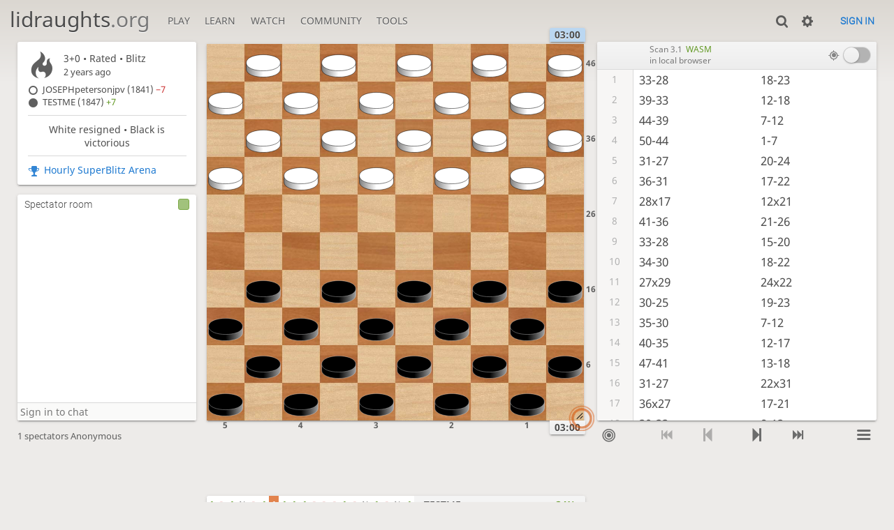

--- FILE ---
content_type: text/html; charset=utf-8
request_url: https://lidraughts.org/LdaC9dug/black
body_size: 11867
content:
<!DOCTYPE html><html lang="en-GB"><!-- Lidraughts is open source, a fork of Lichess! See https://github.com/roepstoep/lidraughts --><head><meta charset="utf-8"><meta name="viewport" content="width=device-width,initial-scale=1,viewport-fit=cover"><meta http-equiv="Content-Security-Policy" content="default-src 'self' https://lidraughts.org; connect-src wss://0.peerjs.com 'self' https://lidraughts.org wss://socket.lidraughts.org:* https://expl.lidraughts.org https://tablebase.lidraughts.org; style-src 'self' 'unsafe-inline' https://lidraughts.org; font-src 'self' lidraughts.org https://fonts.gstatic.com; frame-src 'self' https://lidraughts.org https://www.youtube.com https://player.twitch.tv; worker-src 'self' https://lidraughts.org; img-src data: *; script-src 'nonce-SapZysk6dr8nx3vNBgGYaeRM' 'self' https://lidraughts.org; base-uri 'none';"><meta name="theme-color" content="#dbd7d1"><title>JOSEPHpetersonjpv vs TESTME: Analysis board • lidraughts.org</title><link href="//lidraughts.org/assets/_g8Ub2W/css/site.light.min.css" type="text/css" rel="stylesheet" /><link href="//lidraughts.org/assets/_g8Ub2W/css/analyse.round.light.min.css" type="text/css" rel="stylesheet" /><link id="piece-sprite" href="//lidraughts.org/assets/_g8Ub2W/piece-css/wide_crown.css" type="text/css" rel="stylesheet" /><meta content="TESTME (1847) plays JOSEPHpetersonjpv (1841) in a rated Blitz (3+0) game of draughts. JOSEPHpetersonjpv resigned after 57 moves. Click to replay, analyse, and discuss the game!" name="description" /><link rel="icon" type="image/png" href="//lidraughts.org/assets/favicon.512.png" sizes="512x512"><link rel="icon" type="image/png" href="//lidraughts.org/assets/favicon.256.png" sizes="256x256"><link rel="icon" type="image/png" href="//lidraughts.org/assets/favicon.192.png" sizes="192x192"><link rel="icon" type="image/png" href="//lidraughts.org/assets/favicon.128.png" sizes="128x128"><link rel="icon" type="image/png" href="//lidraughts.org/assets/favicon.64.png" sizes="64x64"><link id="favicon" rel="icon" type="image/png" href="//lidraughts.org/assets/images/favicon-32-white.png" sizes="32x32"><meta content="noindex, nofollow" name="robots"><meta name="google" content="notranslate"><meta property="og:title" content="Blitz Draughts • JOSEPHpetersonjpv vs TESTME" /><meta property="og:description" content="TESTME (1847) plays JOSEPHpetersonjpv (1841) in a rated Blitz (3+0) game of draughts. JOSEPHpetersonjpv resigned after 57 moves. Click to replay, analyse, and discuss the game!" /><meta property="og:url" content="https://lidraughts.org/LdaC9dug/black" /><meta property="og:type" content="website" /><meta property="og:site_name" content="lidraughts.org" /><meta property="og:image" content="//lidraughts.org/game/export/png/LdaC9dug.png" /><meta name="twitter:card" content="summary" /><meta name="twitter:title" content="Blitz Draughts • JOSEPHpetersonjpv vs TESTME" /><meta name="twitter:description" content="TESTME (1847) plays JOSEPHpetersonjpv (1841) in a rated Blitz (3+0) game of draughts. JOSEPHpetersonjpv resigned after 57 moves. Click to replay, analyse, and discuss the game!" /><meta name="twitter:image" content="//lidraughts.org/game/export/png/LdaC9dug.png" /><link href="/blog.atom" type="application/atom+xml" rel="alternate" title="Blog" /><link rel="preload" href="//lidraughts.org/assets/_g8Ub2W/font/lidraughts.woff2" as="font" type="font/woff2" crossorigin><link rel="manifest" href="/manifest.json"></head><body class="light maple coords-out coords-out" data-sound-set="standard" data-socket-domain="socket.lidraughts.org" data-asset-url="//lidraughts.org" data-asset-version="g8Ub2W" data-nonce="SapZysk6dr8nx3vNBgGYaeRM" data-theme="light" style="--zoom:85"><form id="blind-mode" action="/toggle-blind-mode" method="POST"><input type="hidden" name="enable" value="1"><input type="hidden" name="redirect" value="/LdaC9dug/black"><button type="submit">Accessibility: Enable blind mode</button></form><header id="top"><div class="site-title-nav">
<input type="checkbox" id="tn-tg" class="topnav-toggle fullscreen-toggle" autocomplete="off" aria-label="Navigation">
<label for="tn-tg" class="fullscreen-mask"></label>
<label for="tn-tg" class="hbg"><span class="hbg__in"></span></label><h1 class="site-title"><a href="/">lidraughts<span>.org</span></a></h1><nav id="topnav" class="hover"><section><a href="/"><span class="play">Play</span><span class="home">lidraughts.org</span></a><div role="group"><a href="/?any#hook">Create a game</a><a href="/tournament">Tournaments</a><a href="/simul">Simultaneous exhibitions</a></div></section><section><a href="/training">Learn</a><div role="group"><a href="/training">Puzzles</a><a href="/practice">Practice</a><a href="/training/coordinate">Coordinates</a><a href="/study">Study</a><a href="/variant">Rules &amp; Variants</a></div></section><section><a href="/tv">Watch</a><div role="group"><a href="/tv">Lidraughts TV</a><a href="/games">Current games</a><a href="/streamer">Streamers</a><a href="/broadcast">Broadcasts</a></div></section><section><a href="/player">Community</a><div role="group"><a href="/player">Players</a><a href="/team">Teams</a><a href="/forum">Forum</a><a href="/faq">FAQ</a></div></section><section><a href="/analysis">Tools</a><div role="group"><a href="/analysis">Analysis board</a><a href="/editor">Board editor</a><a href="/paste">Import game</a><a href="/games/search">Advanced search</a></div></section></nav></div><div class="site-buttons"><div id="clinput"><a class="link"><span data-icon="y"></span></a><input spellcheck="false" autocomplete="false" aria-label="Search" placeholder="Search" /></div><div class="dasher"><a class="toggle link anon"><span title="Preferences" data-icon="%"></span></a><div id="dasher_app" class="dropdown" data-playing="false"></div>
</div>
<a href="/login?referrer=/LdaC9dug/black" class="signin button button-empty">Sign in</a></div></header><div id="main-wrap" class="is2d"><main class="analyse"><aside class="analyse__side"><div class="game__meta"><section><div class="game__meta__infos" data-icon=")"><div><div class="header"><div class="setup">3+0 • Rated • <span title="Fast games: 3 to 8 minutes">Blitz</span></div><time class="timeago" datetime="2023-05-27T03:29:28.341Z"></time></div></div></div><div class="game__meta__players"><div class="player color-icon is white text"><a class="user-link ulpt" href="/@/JOSEPHpetersonjpv">JOSEPHpetersonjpv (1841) <bad>−7</bad></a></div><div class="player color-icon is black text"><a class="user-link ulpt" href="/@/TESTME">TESTME (1847) <good>+7</good></a></div></div></section><section class="status">White resigned • Black is victorious</section><section class="game__tournament-link"><a data-icon="g" class="text" href="/tournament/xKLheZ7t">Hourly SuperBlitz Arena</a></section></div></aside><section class="mchat"><div class="mchat__tabs"><div class="mchat__tab">&nbsp;</div></div><div class="mchat__content"></div></section><div class="analyse__board main-board"><div class="cg-wrap"><cg-helper><cg-container><cg-board></cg-board></cg-container></cg-helper></div></div><div class="analyse__tools"><div class="ceval"></div></div><div class="analyse__controls"></div><div class="analyse__underboard"><div class="analyse__underboard__panels"><div class="computer-analysis"><form method="post" class="future-game-analysis must-login" action="/LdaC9dug/request-analysis"><button type="submit" class="button text"><span class="is3 text" data-icon="">Request a computer analysis</span></button></form></div><div class="move-times"><div id="movetimes-chart"></div></div><div class="fen-pdn"><div><strong>FEN</strong><input readonly="readonly" spellcheck="false" class="copyable autoselect analyse__underboard__fen" /></div><div class="pdn-options"><strong>PDN</strong><div><a data-icon="x" class="text" href="/game/export/LdaC9dug?literate=1">Download annotated</a><a data-icon="x" class="text" href="/game/export/LdaC9dug?evals=0&amp;clocks=0">Download raw</a><a data-icon="=" class="text embed-howto" target="_blank">Embed in your website</a></div></div><div class="pdn">[Event &quot;Hourly SuperBlitz Arena&quot;]
[Site &quot;https://lidraughts.org/LdaC9dug&quot;]
[Date &quot;2023.05.27&quot;]
[Round &quot;-&quot;]
[White &quot;JOSEPHpetersonjpv&quot;]
[Black &quot;TESTME&quot;]
[Result &quot;0-2&quot;]
[UTCDate &quot;2023.05.27&quot;]
[UTCTime &quot;03:29:28&quot;]
[WhiteElo &quot;1841&quot;]
[BlackElo &quot;1847&quot;]
[WhiteRatingDiff &quot;-7&quot;]
[BlackRatingDiff &quot;+7&quot;]
[GameType &quot;20&quot;]
[TimeControl &quot;180+0&quot;]
[Opening &quot;?&quot;]
[Termination &quot;Normal&quot;]
[Annotator &quot;lidraughts.org&quot;]

1. 33-28 18-23 2. 39-33 12-18 3. 44-39 7-12 4. 50-44 1-7 5. 31-27 20-24 6. 36-31 17-22 7. 28x17 12x21 8. 41-36 21-26 9. 33-28 15-20 10. 34-30 18-22 11. 27x29 24x22 12. 30-25 19-23 13. 35-30 7-12 14. 40-35 12-17 15. 47-41 13-18 16. 31-27 22x31 17. 36x27 17-21 18. 39-33 8-13 19. 44-39 14-19 20. 25x14 9x20 21. 49-44 20-24 22. 33-28 4-9 23. 30-25 10-14 24. 39-33 26-31 25. 37x17 11x31 26. 35-30 24x35 27. 41-36 2-8 28. 36x27 6-11 29. 46-41 11-17 30. 27-22 18x27 31. 32x12 8x17 32. 45-40 23x32 33. 38x27 13-18 34. 42-38 9-13 35. 40-34 3-8 36. 34-29 8-12 37. 41-36 17-21 38. 48-42 21x32 39. 38x27 19-23 40. 29-24 23-29 41. 43-38 29x20 42. 33-29 13-19 43. 42-37 12-17 44. 37-31 19-23 45. 38-32 23x34 46. 32-28 18-23 47. 28x10 5x14 48. 31-26 34-40 49. 36-31 40x49 50. 27-22 17x28 51. 31-27 49x21 52. 26x17 16-21 53. 17x26 35-40 54. 26-21 40-44 55. 21-17 44-49 56. 17-12 14-19 {White resigns.} 0-2
</div></div><div class="ctable"><div class="crosstable"><povs><a href="/25zmPOnc?pov=testme" class="glpt win">1</a><a href="/25zmPOnc?pov=josephpetersonjpv" class="glpt loss">0</a></povs><povs><a href="/dEIMmRod?pov=testme" class="glpt loss">0</a><a href="/dEIMmRod?pov=josephpetersonjpv" class="glpt win">1</a></povs><povs><a href="/0TJC18fB?pov=testme" class="glpt win">1</a><a href="/0TJC18fB?pov=josephpetersonjpv" class="glpt loss">0</a></povs><povs><a href="/VYn1u0PG?pov=testme" class="glpt">½</a><a href="/VYn1u0PG?pov=josephpetersonjpv" class="glpt">½</a></povs><povs><a href="/287Ysm6g?pov=testme" class="glpt loss">0</a><a href="/287Ysm6g?pov=josephpetersonjpv" class="glpt win">1</a></povs><povs><a href="/IY592Zmc?pov=testme" class="glpt win">1</a><a href="/IY592Zmc?pov=josephpetersonjpv" class="glpt loss">0</a></povs><povs class="current"><a href="/LdaC9dug?pov=testme" class="glpt win">1</a><a href="/LdaC9dug?pov=josephpetersonjpv" class="glpt loss">0</a></povs><povs><a href="/v4t1QCEq?pov=testme" class="glpt win">1</a><a href="/v4t1QCEq?pov=josephpetersonjpv" class="glpt loss">0</a></povs><povs><a href="/XTPvMLNC?pov=testme" class="glpt win">1</a><a href="/XTPvMLNC?pov=josephpetersonjpv" class="glpt loss">0</a></povs><povs><a href="/EHksv9jL?pov=testme" class="glpt win">1</a><a href="/EHksv9jL?pov=josephpetersonjpv" class="glpt loss">0</a></povs><povs><a href="/DB5kjhbV?pov=testme" class="glpt loss">0</a><a href="/DB5kjhbV?pov=josephpetersonjpv" class="glpt win">1</a></povs><povs><a href="/CYrqX4bR?pov=testme" class="glpt loss">0</a><a href="/CYrqX4bR?pov=josephpetersonjpv" class="glpt win">1</a></povs><povs><a href="/1U0ZXvoj?pov=testme" class="glpt loss">0</a><a href="/1U0ZXvoj?pov=josephpetersonjpv" class="glpt win">1</a></povs><povs><a href="/UK87eD6m?pov=testme" class="glpt win">1</a><a href="/UK87eD6m?pov=josephpetersonjpv" class="glpt loss">0</a></povs><povs><a href="/c1vFptja?pov=testme" class="glpt loss">0</a><a href="/c1vFptja?pov=josephpetersonjpv" class="glpt win">1</a></povs><povs><a href="/kcw6iH4g?pov=testme" class="glpt">½</a><a href="/kcw6iH4g?pov=josephpetersonjpv" class="glpt">½</a></povs><povs><a href="/RheerPkA?pov=testme" class="glpt win">1</a><a href="/RheerPkA?pov=josephpetersonjpv" class="glpt loss">0</a></povs><povs><a href="/rGxQYfDS?pov=testme" class="glpt loss">0</a><a href="/rGxQYfDS?pov=josephpetersonjpv" class="glpt win">1</a></povs><povs><a href="/2ZjbwgoN?pov=testme" class="glpt">½</a><a href="/2ZjbwgoN?pov=josephpetersonjpv" class="glpt">½</a></povs><povs><a href="/LYPU4Cpi?pov=testme" class="glpt win">1</a><a href="/LYPU4Cpi?pov=josephpetersonjpv" class="glpt loss">0</a></povs><div class="crosstable__users"><a class="user-link ulpt" href="/@/TESTME">TESTME</a><a class="user-link ulpt" href="/@/JOSEPHpetersonjpv">JOSEPHpetersonjpv</a></div><div class="crosstable__score" title="Lifetime score"><span class="win">34½</span><span class="loss">20½</span></div></div></div></div><div class="analyse__underboard__menu"><span class="computer-analysis" data-panel="computer-analysis">Computer analysis</span><span data-panel="move-times">Move times</span><span data-panel="ctable">Crosstable</span><span data-panel="fen-pdn">FEN &amp; PDN</span></div></div></main></div><a id="reconnecting" class="link text" data-icon="B">Reconnecting</a><script src="//lidraughts.org/assets/_g8Ub2W/compiled/lidraughts.site.min.js"></script><script src="//lidraughts.org/assets/_g8Ub2W/compiled/lidraughts.analyse.min.js"></script><script nonce="SapZysk6dr8nx3vNBgGYaeRM">lidraughts=lidraughts||{};lidraughts.analyse={"data":{"game":{"id":"LdaC9dug","variant":{"key":"standard","name":"Standard","short":"Std","gameType":20,"board":{"key":"100","size":[10,10]}},"speed":"blitz","perf":"blitz","rated":true,"initialFen":"W:W31,32,33,34,35,36,37,38,39,40,41,42,43,44,45,46,47,48,49,50:B1,2,3,4,5,6,7,8,9,10,11,12,13,14,15,16,17,18,19,20:H0:F1","fen":"W:W12,25:B19,20,28,K49:H0:F57","player":"white","turns":112,"startedAtTurn":0,"source":"tournament","status":{"id":31,"name":"resign"},"createdAt":1685158168341,"tournamentId":"xKLheZ7t","winner":"black","lastMove":"1419","moveCentis":[0,0,376,8,128,8,152,8,160,120,192,96,128,0,344,224,96,328,72,264,136,48,8,48,40,200,160,360,320,248,160,240,608,248,24,64,200,248,272,144,168,32,304,128,152,616,168,96,160,984,168,40,8,48,1632,296,32,848,128,112,144,88,176,88,32,64,8,304,8,48,160,528,8,272,192,248,8,240,256,224,8,112,368,1640,488,144,264,40,184,400,168,560,480,608,128,32,480,152,40,8,144,312,592,208,32,152,24,176,32,216,40,144,32,48,32,32,192,190],"division":{"middle":null,"end":0}},"clock":{"running":false,"initial":180,"increment":0,"white":40.44,"black":71.01,"emerg":22,"moretime":15},"correspondence":null,"player":{"color":"black","name":null,"user":{"id":"testme","username":"TESTME","online":false,"perfs":{"blitz":{"games":19156,"rating":1916,"rd":101,"prog":12}},"profile":{"country":"LR"}},"rating":1847,"ratingDiff":7,"version":0,"spectator":true,"id":null},"opponent":{"color":"white","name":null,"user":{"id":"josephpetersonjpv","username":"JOSEPHpetersonjpv","online":false,"perfs":{"blitz":{"games":27085,"rating":1801,"rd":51,"prog":-16}}},"rating":1841,"ratingDiff":-7},"captureLength":3,"orientation":"black","url":{"socket":"/LdaC9dug/black/socket/v3","round":"/LdaC9dug/black"},"pref":{"animationDuration":250,"coords":2,"resizeHandle":1,"replay":2,"clockTenths":1,"clockBar":true,"highlight":true,"destination":true,"showCaptured":true,"showKingMoves":true,"coordSystem":1,"draughtsResult":true},"evalPut":false,"isAnon":true,"treeParts":[{"ply":0,"fen":"W:W31,32,33,34,35,36,37,38,39,40,41,42,43,44,45,46,47,48,49,50:B1,2,3,4,5,6,7,8,9,10,11,12,13,14,15,16,17,18,19,20:H0:F1","captLen":0,"clock":18003},{"ply":1,"fen":"B:W28,31,32,34,35,36,37,38,39,40,41,42,43,44,45,46,47,48,49,50:B1,2,3,4,5,6,7,8,9,10,11,12,13,14,15,16,17,18,19,20:H0:F1","id":"C\u003e","uci":"3328","san":"33-28","captLen":0,"clock":18003},{"ply":2,"fen":"W:W28,31,32,34,35,36,37,38,39,40,41,42,43,44,45,46,47,48,49,50:B1,2,3,4,5,6,7,8,9,10,11,12,13,14,15,16,17,19,20,23:H0:F2","id":"49","uci":"1823","san":"18-23","captLen":0,"clock":18003},{"ply":3,"fen":"B:W28,31,32,33,34,35,36,37,38,40,41,42,43,44,45,46,47,48,49,50:B1,2,3,4,5,6,7,8,9,10,11,12,13,14,15,16,17,19,20,23:H0:F2","id":"IC","uci":"3933","san":"39-33","captLen":0,"clock":17627},{"ply":4,"fen":"W:W28,31,32,33,34,35,36,37,38,40,41,42,43,44,45,46,47,48,49,50:B1,2,3,4,5,6,7,8,9,10,11,13,14,15,16,17,18,19,20,23:H0:F3","id":".4","uci":"1218","san":"12-18","captLen":0,"clock":17995},{"ply":5,"fen":"B:W28,31,32,33,34,35,36,37,38,39,40,41,42,43,45,46,47,48,49,50:B1,2,3,4,5,6,7,8,9,10,11,13,14,15,16,17,18,19,20,23:H0:F3","id":"NI","uci":"4439","san":"44-39","captLen":0,"clock":17499},{"ply":6,"fen":"W:W28,31,32,33,34,35,36,37,38,39,40,41,42,43,45,46,47,48,49,50:B1,2,3,4,5,6,8,9,10,11,12,13,14,15,16,17,18,19,20,23:H0:F4","id":").","uci":"0712","san":"7-12","captLen":0,"clock":17987},{"ply":7,"fen":"B:W28,31,32,33,34,35,36,37,38,39,40,41,42,43,44,45,46,47,48,49:B1,2,3,4,5,6,8,9,10,11,12,13,14,15,16,17,18,19,20,23:H0:F4","id":"TN","uci":"5044","san":"50-44","captLen":0,"clock":17347},{"ply":8,"fen":"W:W28,31,32,33,34,35,36,37,38,39,40,41,42,43,44,45,46,47,48,49:B2,3,4,5,6,7,8,9,10,11,12,13,14,15,16,17,18,19,20,23:H0:F5","id":"#)","uci":"0107","san":"1-7","captLen":0,"clock":17979},{"ply":9,"fen":"B:W27,28,32,33,34,35,36,37,38,39,40,41,42,43,44,45,46,47,48,49:B2,3,4,5,6,7,8,9,10,11,12,13,14,15,16,17,18,19,20,23:H0:F5","id":"A=","uci":"3127","san":"31-27","captLen":0,"clock":17187},{"ply":10,"fen":"W:W27,28,32,33,34,35,36,37,38,39,40,41,42,43,44,45,46,47,48,49:B2,3,4,5,6,7,8,9,10,11,12,13,14,15,16,17,18,19,23,24:H0:F6","id":"6:","uci":"2024","san":"20-24","captLen":0,"clock":17859},{"ply":11,"fen":"B:W27,28,31,32,33,34,35,37,38,39,40,41,42,43,44,45,46,47,48,49:B2,3,4,5,6,7,8,9,10,11,12,13,14,15,16,17,18,19,23,24:H0:F6","id":"FA","uci":"3631","san":"36-31","captLen":0,"clock":16995},{"ply":12,"fen":"W:W27,28,31,32,33,34,35,37,38,39,40,41,42,43,44,45,46,47,48,49:B2,3,4,5,6,7,8,9,10,11,12,13,14,15,16,18,19,22,23,24:H0:F7","id":"38","uci":"1722","san":"17-22","captLen":1,"clock":17763},{"ply":13,"fen":"B:W17,27,31,32,33,34,35,37,38,39,40,41,42,43,44,45,46,47,48,49:B2,3,4,5,6,7,8,9,10,11,12,13,14,15,16,18,19,23,24:H0:F7","id":"\u003e3","uci":"2817","san":"28x17","captLen":1,"clock":16867},{"ply":14,"fen":"W:W27,31,32,33,34,35,37,38,39,40,41,42,43,44,45,46,47,48,49:B2,3,4,5,6,7,8,9,10,11,13,14,15,16,18,19,21,23,24:H0:F8","id":".7","uci":"1221","san":"12x21","captLen":0,"clock":17763},{"ply":15,"fen":"B:W27,31,32,33,34,35,36,37,38,39,40,42,43,44,45,46,47,48,49:B2,3,4,5,6,7,8,9,10,11,13,14,15,16,18,19,21,23,24:H0:F8","id":"KF","uci":"4136","san":"41-36","captLen":0,"clock":16523},{"ply":16,"fen":"W:W27,31,32,33,34,35,36,37,38,39,40,42,43,44,45,46,47,48,49:B2,3,4,5,6,7,8,9,10,11,13,14,15,16,18,19,23,24,26:H0:F9","id":"7\u003c","uci":"2126","san":"21-26","captLen":0,"clock":17539},{"ply":17,"fen":"B:W27,28,31,32,34,35,36,37,38,39,40,42,43,44,45,46,47,48,49:B2,3,4,5,6,7,8,9,10,11,13,14,15,16,18,19,23,24,26:H0:F9","id":"C\u003e","uci":"3328","san":"33-28","captLen":0,"clock":16427},{"ply":18,"fen":"W:W27,28,31,32,34,35,36,37,38,39,40,42,43,44,45,46,47,48,49:B2,3,4,5,6,7,8,9,10,11,13,14,16,18,19,20,23,24,26:H0:F10","id":"16","uci":"1520","san":"15-20","captLen":0,"clock":17211},{"ply":19,"fen":"B:W27,28,30,31,32,35,36,37,38,39,40,42,43,44,45,46,47,48,49:B2,3,4,5,6,7,8,9,10,11,13,14,16,18,19,20,23,24,26:H0:F10","id":"D@","uci":"3430","san":"34-30","captLen":0,"clock":16355},{"ply":20,"fen":"W:W27,28,30,31,32,35,36,37,38,39,40,42,43,44,45,46,47,48,49:B2,3,4,5,6,7,8,9,10,11,13,14,16,19,20,22,23,24,26:H0:F11","id":"48","uci":"1822","san":"18-22","captLen":2,"clock":16947},{"ply":20,"fen":"W:W18,28,30,31,32,35,36,37,38,39,40,42,43,44,45,46,47,48,49:B2,3,4,5,6,7,8,9,10,11,13,14,16,19,20,G22,23,24,26:H0:F11","id":"=4","uci":"2718","san":"27x18","captLen":1,"clock":16219},{"ply":21,"fen":"B:W28,29,30,31,32,35,36,37,38,39,40,42,43,44,45,46,47,48,49:B2,3,4,5,6,7,8,9,10,11,13,14,16,19,20,24,26:H0:F11","id":"4?","uci":"1829","san":"18x29","captLen":2,"clock":16171},{"ply":21,"fen":"B:W28,G29,30,31,32,35,36,37,38,39,40,42,43,44,45,46,47,48,49:B2,3,4,5,6,7,8,9,10,11,13,14,16,19,20,26,33:H0:F11","id":":C","uci":"2433","san":"24x33","captLen":1,"clock":16939},{"ply":22,"fen":"W:W30,31,32,35,36,37,38,39,40,42,43,44,45,46,47,48,49:B2,3,4,5,6,7,8,9,10,11,13,14,16,19,20,22,26:H0:F12","id":"C8","uci":"3322","san":"33x22","captLen":0,"clock":16891},{"ply":23,"fen":"B:W25,31,32,35,36,37,38,39,40,42,43,44,45,46,47,48,49:B2,3,4,5,6,7,8,9,10,11,13,14,16,19,20,22,26:H0:F12","id":"@;","uci":"3025","san":"30-25","captLen":0,"clock":16131},{"ply":24,"fen":"W:W25,31,32,35,36,37,38,39,40,42,43,44,45,46,47,48,49:B2,3,4,5,6,7,8,9,10,11,13,14,16,20,22,23,26:H0:F13","id":"59","uci":"1923","san":"19-23","captLen":0,"clock":16691},{"ply":25,"fen":"B:W25,30,31,32,36,37,38,39,40,42,43,44,45,46,47,48,49:B2,3,4,5,6,7,8,9,10,11,13,14,16,20,22,23,26:H0:F13","id":"E@","uci":"3530","san":"35-30","captLen":0,"clock":15971},{"ply":26,"fen":"W:W25,30,31,32,36,37,38,39,40,42,43,44,45,46,47,48,49:B2,3,4,5,6,8,9,10,11,12,13,14,16,20,22,23,26:H0:F14","id":").","uci":"0712","san":"7-12","captLen":0,"clock":16331},{"ply":27,"fen":"B:W25,30,31,32,35,36,37,38,39,42,43,44,45,46,47,48,49:B2,3,4,5,6,8,9,10,11,12,13,14,16,20,22,23,26:H0:F14","id":"JE","uci":"4035","san":"40-35","captLen":0,"clock":15651},{"ply":28,"fen":"W:W25,30,31,32,35,36,37,38,39,42,43,44,45,46,47,48,49:B2,3,4,5,6,8,9,10,11,13,14,16,17,20,22,23,26:H0:F15","id":".3","uci":"1217","san":"12-17","captLen":0,"clock":16083},{"ply":29,"fen":"B:W25,30,31,32,35,36,37,38,39,41,42,43,44,45,46,48,49:B2,3,4,5,6,8,9,10,11,13,14,16,17,20,22,23,26:H0:F15","id":"QK","uci":"4741","san":"47-41","captLen":0,"clock":15491},{"ply":30,"fen":"W:W25,30,31,32,35,36,37,38,39,41,42,43,44,45,46,48,49:B2,3,4,5,6,8,9,10,11,14,16,17,18,20,22,23,26:H0:F16","id":"/4","uci":"1318","san":"13-18","captLen":0,"clock":15843},{"ply":31,"fen":"B:W25,27,30,32,35,36,37,38,39,41,42,43,44,45,46,48,49:B2,3,4,5,6,8,9,10,11,14,16,17,18,20,22,23,26:H0:F16","id":"A=","uci":"3127","san":"31-27","captLen":1,"clock":14883},{"ply":32,"fen":"W:W25,30,32,35,36,37,38,39,41,42,43,44,45,46,48,49:B2,3,4,5,6,8,9,10,11,14,16,17,18,20,23,26,31:H0:F17","id":"8A","uci":"2231","san":"22x31","captLen":1,"clock":15595},{"ply":33,"fen":"B:W25,27,30,32,35,37,38,39,41,42,43,44,45,46,48,49:B2,3,4,5,6,8,9,10,11,14,16,17,18,20,23,26:H0:F17","id":"F=","uci":"3627","san":"36x27","captLen":0,"clock":14859},{"ply":34,"fen":"W:W25,27,30,32,35,37,38,39,41,42,43,44,45,46,48,49:B2,3,4,5,6,8,9,10,11,14,16,18,20,21,23,26:H0:F18","id":"37","uci":"1721","san":"17-21","captLen":0,"clock":15531},{"ply":35,"fen":"B:W25,27,30,32,33,35,37,38,41,42,43,44,45,46,48,49:B2,3,4,5,6,8,9,10,11,14,16,18,20,21,23,26:H0:F18","id":"IC","uci":"3933","san":"39-33","captLen":0,"clock":14659},{"ply":36,"fen":"W:W25,27,30,32,33,35,37,38,41,42,43,44,45,46,48,49:B2,3,4,5,6,9,10,11,13,14,16,18,20,21,23,26:H0:F19","id":"*/","uci":"0813","san":"8-13","captLen":0,"clock":15283},{"ply":37,"fen":"B:W25,27,30,32,33,35,37,38,39,41,42,43,45,46,48,49:B2,3,4,5,6,9,10,11,13,14,16,18,20,21,23,26:H0:F19","id":"NI","uci":"4439","san":"44-39","captLen":0,"clock":14387},{"ply":38,"fen":"W:W25,27,30,32,33,35,37,38,39,41,42,43,45,46,48,49:B2,3,4,5,6,9,10,11,13,16,18,19,20,21,23,26:H0:F20","id":"05","uci":"1419","san":"14-19","captLen":1,"clock":15139},{"ply":39,"fen":"B:W14,27,30,32,33,35,37,38,39,41,42,43,45,46,48,49:B2,3,4,5,6,9,10,11,13,16,18,19,21,23,26:H0:F20","id":";0","uci":"2514","san":"25x14","captLen":1,"clock":14219},{"ply":40,"fen":"W:W27,30,32,33,35,37,38,39,41,42,43,45,46,48,49:B2,3,4,5,6,10,11,13,16,18,19,20,21,23,26:H0:F21","id":"+6","uci":"0920","san":"9x20","captLen":0,"clock":15107},{"ply":41,"fen":"B:W27,30,32,33,35,37,38,39,41,42,43,44,45,46,48:B2,3,4,5,6,10,11,13,16,18,19,20,21,23,26:H0:F21","id":"SN","uci":"4944","san":"49-44","captLen":0,"clock":13915},{"ply":42,"fen":"W:W27,30,32,33,35,37,38,39,41,42,43,44,45,46,48:B2,3,4,5,6,10,11,13,16,18,19,21,23,24,26:H0:F22","id":"6:","uci":"2024","san":"20-24","captLen":0,"clock":14979},{"ply":43,"fen":"B:W27,28,30,32,35,37,38,39,41,42,43,44,45,46,48:B2,3,4,5,6,10,11,13,16,18,19,21,23,24,26:H0:F22","id":"C\u003e","uci":"3328","san":"33-28","captLen":0,"clock":13763},{"ply":44,"fen":"W:W27,28,30,32,35,37,38,39,41,42,43,44,45,46,48:B2,3,5,6,9,10,11,13,16,18,19,21,23,24,26:H0:F23","id":"\u0026+","uci":"0409","san":"4-9","captLen":0,"clock":14363},{"ply":45,"fen":"B:W25,27,28,32,35,37,38,39,41,42,43,44,45,46,48:B2,3,5,6,9,10,11,13,16,18,19,21,23,24,26:H0:F23","id":"@;","uci":"3025","san":"30-25","captLen":0,"clock":13595},{"ply":46,"fen":"W:W25,27,28,32,35,37,38,39,41,42,43,44,45,46,48:B2,3,5,6,9,11,13,14,16,18,19,21,23,24,26:H0:F24","id":",0","uci":"1014","san":"10-14","captLen":0,"clock":14267},{"ply":47,"fen":"B:W25,27,28,32,33,35,37,38,41,42,43,44,45,46,48:B2,3,5,6,9,11,13,14,16,18,19,21,23,24,26:H0:F24","id":"IC","uci":"3933","san":"39-33","captLen":0,"clock":13435},{"ply":48,"fen":"W:W25,27,28,32,33,35,37,38,41,42,43,44,45,46,48:B2,3,5,6,9,11,13,14,16,18,19,21,23,24,31:H0:F25","id":"\u003cA","uci":"2631","san":"26-31","captLen":2,"clock":13283},{"ply":48,"fen":"W:W25,26,27,28,32,33,35,38,41,42,43,44,45,46,48:B2,3,5,6,9,11,13,14,16,18,19,21,23,24,G31:H0:F25","id":"G\u003c","uci":"3726","san":"37x26","captLen":1,"clock":13267},{"ply":49,"fen":"B:W17,25,27,28,32,33,35,38,41,42,43,44,45,46,48:B2,3,5,6,9,11,13,14,16,18,19,23,24:H0:F25","id":"\u003c3","uci":"2617","san":"26x17","captLen":2,"clock":13227},{"ply":49,"fen":"B:WG17,25,27,28,32,33,35,38,41,42,43,44,45,46,48:B2,3,5,6,9,13,14,16,18,19,22,23,24:H0:F25","id":"-8","uci":"1122","san":"11x22","captLen":1,"clock":13275},{"ply":50,"fen":"W:W25,28,32,33,35,38,41,42,43,44,45,46,48:B2,3,5,6,9,13,14,16,18,19,23,24,31:H0:F26","id":"8A","uci":"2231","san":"22x31","captLen":0,"clock":13227},{"ply":51,"fen":"B:W25,28,30,32,33,38,41,42,43,44,45,46,48:B2,3,5,6,9,13,14,16,18,19,23,24,31:H0:F26","id":"E@","uci":"3530","san":"35-30","captLen":1,"clock":11595},{"ply":52,"fen":"W:W25,28,32,33,38,41,42,43,44,45,46,48:B2,3,5,6,9,13,14,16,18,19,23,31,35:H0:F27","id":":E","uci":"2435","san":"24x35","captLen":0,"clock":12931},{"ply":53,"fen":"B:W25,28,32,33,36,38,42,43,44,45,46,48:B2,3,5,6,9,13,14,16,18,19,23,31,35:H0:F27","id":"KF","uci":"4136","san":"41-36","captLen":0,"clock":11563},{"ply":54,"fen":"W:W25,28,32,33,36,38,42,43,44,45,46,48:B3,5,6,8,9,13,14,16,18,19,23,31,35:H0:F28","id":"$*","uci":"0208","san":"2-8","captLen":1,"clock":12083},{"ply":55,"fen":"B:W25,27,28,32,33,38,42,43,44,45,46,48:B3,5,6,8,9,13,14,16,18,19,23,35:H0:F28","id":"F=","uci":"3627","san":"36x27","captLen":0,"clock":11435},{"ply":56,"fen":"W:W25,27,28,32,33,38,42,43,44,45,46,48:B3,5,8,9,11,13,14,16,18,19,23,35:H0:F29","id":"(-","uci":"0611","san":"6-11","captLen":0,"clock":11971},{"ply":57,"fen":"B:W25,27,28,32,33,38,41,42,43,44,45,48:B3,5,8,9,11,13,14,16,18,19,23,35:H0:F29","id":"PK","uci":"4641","san":"46-41","captLen":0,"clock":11291},{"ply":58,"fen":"W:W25,27,28,32,33,38,41,42,43,44,45,48:B3,5,8,9,13,14,16,17,18,19,23,35:H0:F30","id":"-3","uci":"1117","san":"11-17","captLen":0,"clock":11883},{"ply":59,"fen":"B:W22,25,28,32,33,38,41,42,43,44,45,48:B3,5,8,9,13,14,16,17,18,19,23,35:H0:F30","id":"=8","uci":"2722","san":"27-22","captLen":1,"clock":11115},{"ply":60,"fen":"W:W25,28,32,33,38,41,42,43,44,45,48:B3,5,8,9,13,14,16,17,19,23,27,35:H0:F31","id":"4=","uci":"1827","san":"18x27","captLen":2,"clock":11795},{"ply":60,"fen":"W:W21,25,28,33,38,41,42,43,44,45,48:B3,5,8,9,13,14,16,17,19,23,G27,35:H0:F31","id":"B7","uci":"3221","san":"32x21","captLen":1,"clock":11083},{"ply":61,"fen":"B:W12,25,28,33,38,41,42,43,44,45,48:B3,5,8,9,13,14,16,19,23,35:H0:F31","id":"7.","uci":"2112","san":"21x12","captLen":1,"clock":11019},{"ply":62,"fen":"W:W25,28,33,38,41,42,43,44,45,48:B3,5,9,13,14,16,17,19,23,35:H0:F32","id":"*3","uci":"0817","san":"8x17","captLen":0,"clock":11787},{"ply":63,"fen":"B:W25,28,33,38,40,41,42,43,44,48:B3,5,9,13,14,16,17,19,23,35:H0:F32","id":"OJ","uci":"4540","san":"45-40","captLen":1,"clock":10715},{"ply":64,"fen":"W:W25,33,38,40,41,42,43,44,48:B3,5,9,13,14,16,17,19,32,35:H0:F33","id":"9B","uci":"2332","san":"23x32","captLen":1,"clock":11779},{"ply":65,"fen":"B:W25,27,33,40,41,42,43,44,48:B3,5,9,13,14,16,17,19,35:H0:F33","id":"H=","uci":"3827","san":"38x27","captLen":0,"clock":10667},{"ply":66,"fen":"W:W25,27,33,40,41,42,43,44,48:B3,5,9,14,16,17,18,19,35:H0:F34","id":"/4","uci":"1318","san":"13-18","captLen":0,"clock":11619},{"ply":67,"fen":"B:W25,27,33,38,40,41,43,44,48:B3,5,9,14,16,17,18,19,35:H0:F34","id":"LH","uci":"4238","san":"42-38","captLen":0,"clock":10139},{"ply":68,"fen":"W:W25,27,33,38,40,41,43,44,48:B3,5,13,14,16,17,18,19,35:H0:F35","id":"+/","uci":"0913","san":"9-13","captLen":0,"clock":11611},{"ply":69,"fen":"B:W25,27,33,34,38,41,43,44,48:B3,5,13,14,16,17,18,19,35:H0:F35","id":"JD","uci":"4034","san":"40-34","captLen":0,"clock":9867},{"ply":70,"fen":"W:W25,27,33,34,38,41,43,44,48:B5,8,13,14,16,17,18,19,35:H0:F36","id":"%*","uci":"0308","san":"3-8","captLen":0,"clock":11419},{"ply":71,"fen":"B:W25,27,29,33,38,41,43,44,48:B5,8,13,14,16,17,18,19,35:H0:F36","id":"D?","uci":"3429","san":"34-29","captLen":0,"clock":9619},{"ply":72,"fen":"W:W25,27,29,33,38,41,43,44,48:B5,12,13,14,16,17,18,19,35:H0:F37","id":"*.","uci":"0812","san":"8-12","captLen":0,"clock":11411},{"ply":73,"fen":"B:W25,27,29,33,36,38,43,44,48:B5,12,13,14,16,17,18,19,35:H0:F37","id":"KF","uci":"4136","san":"41-36","captLen":0,"clock":9379},{"ply":74,"fen":"W:W25,27,29,33,36,38,43,44,48:B5,12,13,14,16,18,19,21,35:H0:F38","id":"37","uci":"1721","san":"17-21","captLen":0,"clock":11155},{"ply":75,"fen":"B:W25,27,29,33,36,38,42,43,44:B5,12,13,14,16,18,19,21,35:H0:F38","id":"RL","uci":"4842","san":"48-42","captLen":1,"clock":9155},{"ply":76,"fen":"W:W25,29,33,36,38,42,43,44:B5,12,13,14,16,18,19,32,35:H0:F39","id":"7B","uci":"2132","san":"21x32","captLen":1,"clock":11147},{"ply":77,"fen":"B:W25,27,29,33,36,42,43,44:B5,12,13,14,16,18,19,35:H0:F39","id":"H=","uci":"3827","san":"38x27","captLen":0,"clock":9043},{"ply":78,"fen":"W:W25,27,29,33,36,42,43,44:B5,12,13,14,16,18,23,35:H0:F40","id":"59","uci":"1923","san":"19-23","captLen":0,"clock":10779},{"ply":79,"fen":"B:W24,25,27,33,36,42,43,44:B5,12,13,14,16,18,23,35:H0:F40","id":"?:","uci":"2924","san":"29-24","captLen":0,"clock":7403},{"ply":80,"fen":"W:W24,25,27,33,36,42,43,44:B5,12,13,14,16,18,29,35:H0:F41","id":"9?","uci":"2329","san":"23-29","captLen":0,"clock":10291},{"ply":81,"fen":"B:W24,25,27,33,36,38,42,44:B5,12,13,14,16,18,29,35:H0:F41","id":"MH","uci":"4338","san":"43-38","captLen":1,"clock":7259},{"ply":82,"fen":"W:W25,27,33,36,38,42,44:B5,12,13,14,16,18,20,35:H0:F42","id":"?6","uci":"2920","san":"29x20","captLen":0,"clock":10027},{"ply":83,"fen":"B:W25,27,29,36,38,42,44:B5,12,13,14,16,18,20,35:H0:F42","id":"C?","uci":"3329","san":"33-29","captLen":0,"clock":7219},{"ply":84,"fen":"W:W25,27,29,36,38,42,44:B5,12,14,16,18,19,20,35:H0:F43","id":"/5","uci":"1319","san":"13-19","captLen":0,"clock":9843},{"ply":85,"fen":"B:W25,27,29,36,37,38,44:B5,12,14,16,18,19,20,35:H0:F43","id":"LG","uci":"4237","san":"42-37","captLen":0,"clock":6819},{"ply":86,"fen":"W:W25,27,29,36,37,38,44:B5,14,16,17,18,19,20,35:H0:F44","id":".3","uci":"1217","san":"12-17","captLen":0,"clock":9675},{"ply":87,"fen":"B:W25,27,29,31,36,38,44:B5,14,16,17,18,19,20,35:H0:F44","id":"GA","uci":"3731","san":"37-31","captLen":0,"clock":6259},{"ply":88,"fen":"W:W25,27,29,31,36,38,44:B5,14,16,17,18,20,23,35:H0:F45","id":"59","uci":"1923","san":"19-23","captLen":0,"clock":9195},{"ply":89,"fen":"B:W25,27,29,31,32,36,44:B5,14,16,17,18,20,23,35:H0:F45","id":"HB","uci":"3832","san":"38-32","captLen":1,"clock":5651},{"ply":90,"fen":"W:W25,27,31,32,36,44:B5,14,16,17,18,20,34,35:H0:F46","id":"9D","uci":"2334","san":"23x34","captLen":0,"clock":9067},{"ply":91,"fen":"B:W25,27,28,31,36,44:B5,14,16,17,18,20,34,35:H0:F46","id":"B\u003e","uci":"3228","san":"32-28","captLen":0,"clock":5619},{"ply":92,"fen":"W:W25,27,28,31,36,44:B5,14,16,17,20,23,34,35:H0:F47","id":"49","uci":"1823","san":"18-23","captLen":2,"clock":8587},{"ply":92,"fen":"W:W19,25,27,31,36,44:B5,14,16,17,20,G23,34,35:H0:F47","id":"\u003e5","uci":"2819","san":"28x19","captLen":1,"clock":5467},{"ply":93,"fen":"B:W10,25,27,31,36,44:B5,16,17,20,34,35:H0:F47","id":"5,","uci":"1910","san":"19x10","captLen":1,"clock":5427},{"ply":94,"fen":"W:W25,27,31,36,44:B14,16,17,20,34,35:H0:F48","id":"\u00270","uci":"0514","san":"5x14","captLen":0,"clock":8579},{"ply":95,"fen":"B:W25,26,27,36,44:B14,16,17,20,34,35:H0:F48","id":"A\u003c","uci":"3126","san":"31-26","captLen":0,"clock":5283},{"ply":96,"fen":"W:W25,26,27,36,44:B14,16,17,20,35,40:H0:F49","id":"DJ","uci":"3440","san":"34-40","captLen":0,"clock":8267},{"ply":97,"fen":"B:W25,26,27,31,44:B14,16,17,20,35,40:H0:F49","id":"FA","uci":"3631","san":"36-31","captLen":1,"clock":4691},{"ply":98,"fen":"W:W25,26,27,31:B14,16,17,20,35,K49:H0:F50","id":"JS","uci":"4049","san":"40x49","captLen":0,"clock":8059},{"ply":99,"fen":"B:W22,25,26,31:B14,16,17,20,35,K49:H0:F50","id":"=8","uci":"2722","san":"27-22","captLen":1,"clock":4659},{"ply":100,"fen":"W:W25,26,31:B14,16,20,28,35,K49:H0:F51","id":"3\u003e","uci":"1728","san":"17x28","captLen":0,"clock":7907},{"ply":101,"fen":"B:W25,26,27:B14,16,20,28,35,K49:H0:F51","id":"A=","uci":"3127","san":"31-27","captLen":1,"clock":4635},{"ply":102,"fen":"W:W25,26:B14,16,20,K21,28,35:H0:F52","id":"S7","uci":"4921","san":"49x21","captLen":1,"clock":7731},{"ply":103,"fen":"B:W17,25:B14,16,20,28,35:H0:F52","id":"\u003c3","uci":"2617","san":"26x17","captLen":0,"clock":4603},{"ply":104,"fen":"W:W17,25:B14,20,21,28,35:H0:F53","id":"27","uci":"1621","san":"16-21","captLen":1,"clock":7515},{"ply":105,"fen":"B:W25,26:B14,20,28,35:H0:F53","id":"3\u003c","uci":"1726","san":"17x26","captLen":0,"clock":4563},{"ply":106,"fen":"W:W25,26:B14,20,28,40:H0:F54","id":"EJ","uci":"3540","san":"35-40","captLen":0,"clock":7371},{"ply":107,"fen":"B:W21,25:B14,20,28,40:H0:F54","id":"\u003c7","uci":"2621","san":"26-21","captLen":0,"clock":4531},{"ply":108,"fen":"W:W21,25:B14,20,28,44:H0:F55","id":"JN","uci":"4044","san":"40-44","captLen":0,"clock":7323},{"ply":109,"fen":"B:W17,25:B14,20,28,44:H0:F55","id":"73","uci":"2117","san":"21-17","captLen":0,"clock":4499},{"ply":110,"fen":"W:W17,25:B14,20,28,K49:H0:F56","id":"NS","uci":"4449","san":"44-49","captLen":0,"clock":7291},{"ply":111,"fen":"B:W12,25:B14,20,28,K49:H0:F56","id":"3.","uci":"1712","san":"17-12","captLen":0,"clock":4307},{"ply":112,"fen":"W:W12,25:B19,20,28,K49:H0:F57","id":"05","uci":"1419","san":"14-19","captLen":3,"clock":7101}],"tournament":{"id":"xKLheZ7t","name":"Hourly SuperBlitz","running":false}},"i18n":{"analysis":"Analysis board","flipBoard":"Flip board","gameAborted":"Game aborted","whiteResigned":"White resigned","blackResigned":"Black resigned","whiteLeftTheGame":"White left the game","blackLeftTheGame":"Black left the game","draw":"Draw","timeOut":"Time out","playingRightNow":"Playing right now","whiteIsVictorious":"White is victorious","blackIsVictorious":"Black is victorious","promotion":"Promotion","variantEnding":"Variant ending","inaccuracies":"Inaccuracies","mistakes":"Mistakes","blunders":"Blunders","averageCentipieceLoss":"Average centipiece loss","goodMove":"Good move","viewTheSolution":"View the solution","speedUpYourAnalysis":"Speed up your analysis!","enableFullCaptureAtXPreferences":"Play multi-captures all at once on analysis boards. The mode of capturing can be configured at %s preferences.","youNeedAnAccountToDoThat":"You need an account to do that","gameBehavior":"Game behaviour","depthX":"Depth %s","usingServerAnalysis":"Using server analysis","loadingEngine":"Loading engine...","cloudAnalysis":"Cloud analysis","goDeeper":"Go deeper","showThreat":"Show threat","gameOver":"Game Over","inLocalBrowser":"in local browser","toggleLocalEvaluation":"Toggle local evaluation","menu":"Menu","boardEditor":"Board editor","continueFromHere":"Continue from here","playWithTheMachine":"Play with the computer","playWithAFriend":"Play with a friend","toStudy":"Study","openingExplorer":"Opening explorer","inlineNotation":"Inline notation","computerAnalysis":"Computer analysis","enable":"Enable","bestMoveArrow":"Best move arrow","evaluationGauge":"Evaluation gauge","infiniteAnalysis":"Infinite analysis","removesTheDepthLimit":"Removes the depth limit, and keeps your computer warm","multipleLines":"Multiple lines","cpus":"CPUs","memory":"Memory","delete":"Delete","deleteThisImportedGame":"Delete this imported game?","replayMode":"Replay mode","slow":"Slow","fast":"Fast","realtimeReplay":"Realtime","byCPL":"By CPL","promoteVariation":"Promote variation","makeMainLine":"Make mainline","deleteFromHere":"Delete from here","practiceWithComputer":"Practice with computer","inaccuracy":"Inaccuracy","mistake":"Mistake","blunder":"Blunder","threefoldRepetition":"Threefold repetition","anotherWasX":"Another was %s","bestWasX":"Best was %s","youBrowsedAway":"You browsed away","resumePractice":"Resume practice","whiteWinsGame":"White wins","blackWinsGame":"Black wins","theGameIsADraw":"The game is a draw.","yourTurn":"Your turn","computerThinking":"Computer thinking ...","seeBestMove":"See best move","hideBestMove":"Hide best move","getAHint":"Get a hint","evaluatingYourMove":"Evaluating your move ...","learnFromYourMistakes":"Learn from your mistakes","learnFromThisMistake":"Learn from this mistake","skipThisMove":"Skip this move","next":"Next","xWasPlayed":"%s was played","findBetterMoveForWhite":"Find a better move for white","findBetterMoveForBlack":"Find a better move for black","resumeLearning":"Resume learning","youCanDoBetter":"You can do better","tryAnotherMoveForWhite":"Try another move for white","tryAnotherMoveForBlack":"Try another move for black","solution":"Solution","waitingForAnalysis":"Waiting for analysis","noMistakesFoundForWhite":"No mistakes found for white","noMistakesFoundForBlack":"No mistakes found for black","doneReviewingWhiteMistakes":"Done reviewing white mistakes","doneReviewingBlackMistakes":"Done reviewing black mistakes","doItAgain":"Do it again","reviewWhiteMistakes":"Review white mistakes","reviewBlackMistakes":"Review black mistakes","openingExplorerAndTablebase":"Opening explorer \u0026 tablebase","xOpeningExplorer":"%s opening explorer","move":"Move","games":"Games","variantLoss":"Variant loss","variantWin":"Variant win","insufficientMaterial":"Insufficient material","capture":"Capture","close":"Close","winning":"Winning","unknown":"Unknown","losing":"Losing","drawn":"Drawn","timeControl":"Time control","averageElo":"Average rating","database":"Database","recentGames":"Recent games","topGames":"Top games","whiteDrawBlack":"White / Draw / Black","averageRatingX":"Average rating: %s","masterDbExplanation":"OTB games of %1$s+ master players rated from %2$s to %3$s","noGameFound":"No game found","maybeIncludeMoreGamesFromThePreferencesMenu":"Maybe include more games from the preferences menu?","allSet":"All set!","advantage":"Advantage","nbSeconds:one":"%s second","nbSeconds":"%s seconds","opening":"Opening","middlegame":"Middlegame","endgame":"Endgame"},"userId":null,"chat":{"data":{"id":"LdaC9dug/w","name":"Spectator room","lines":[],"userId":null,"resourceId":"game/LdaC9dug/w","loginRequired":true},"i18n":{"talkInChat":"Please be nice in the chat!","toggleTheChat":"Toggle the chat","loginToChat":"Sign in to chat","youHaveBeenTimedOut":"You have been timed out."},"writeable":true,"public":true,"permissions":{"local":false}},"explorer":{"endpoint":"https://expl.lidraughts.org","tablebaseEndpoint":"https://tablebase.lidraughts.org"},"hunter":false}</script><script nonce="SapZysk6dr8nx3vNBgGYaeRM">lidraughts.quantity=function(c) {return c == 1 ? 'one' : 'other';};lidraughts.timeagoLocale=function(s,n){return[["just now","right now"],["%s seconds ago","in %s seconds"],["1 minute ago","in 1 minute"],["%s minutes ago","in %s minutes"],["1 hour ago","in 1 hour"],["%s hours ago","in %s hours"],["1 day ago","in 1 day"],["%s days ago","in %s days"],["1 week ago","in 1 week"],["%s weeks ago","in %s weeks"],["1 month ago","in 1 month"],["%s months ago","in %s months"],["1 year ago","in 1 year"],["%s years ago","in %s years"]][n]};</script></body></html>